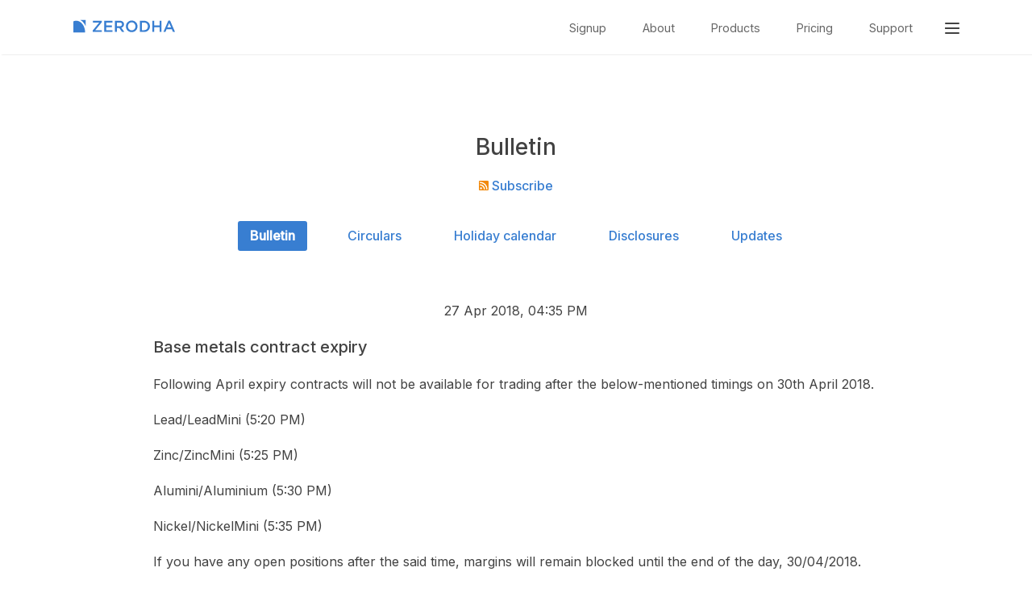

--- FILE ---
content_type: text/html; charset=UTF-8
request_url: https://zerodha.com/marketintel/bulletin/123697/base-metals-contract-expiry-3
body_size: 5200
content:
<!DOCTYPE html>
<html>
<head>
    <meta charset="utf-8" />
    <meta name="viewport" content="width=device-width, initial-scale=1" />

    <title>Base metals contract expiry</title>
	<meta name="description" content="Zerodha - India's biggest stock broker offering the lowest, cheapest brokerage rates for futures and options, commodity trading, equity and mutual funds" />

    <!-- Open Graph -->
    <meta property="og:title" content="Base metals contract expiry" />
	<meta property="og:description" content="Zerodha - India's biggest stock broker offering the lowest, cheapest brokerage rates for futures and options, commodity trading, equity and mutual funds" />
	<meta property="og:image" content="https://zerodha.com/static/images/landing.png" />
    <meta property="og:type" content="website" />

    

    <!-- [meta-noindex] -->
    <link rel="image_src" href="https://zerodha.com/static/images/landing.png" />
	<link rel="icon" type="image/png" href="https://zerodha.com/static/images/favicon.png" />
	<link href="https://fonts.googleapis.com/css?family=Inter:400,500" rel="stylesheet">

	<link rel="stylesheet" href="https://zerodha.com/static/css/bundle.min.css">

    <script type="application/ld+json">
    {
        "@context" : "https://schema.org",
        "@type" : "Organization",
        "name" : "Zerodha",
        "logo": "https://zerodha.com/static/images/logo.svg",
        "description": "Zerodha - India's biggest stock broker offering the lowest, cheapest brokerage rates in the industry. We offer option trading, commodity brokerage, futures trading, brokerage, equity and mutual fund investing services in India",
        "contactPoint" : [{
            "@type" : "ContactPoint",
            "telephone" : "+91 80 4040 2020",
            "contactType" : "customer service"
        }],
        "url" : "https://zerodha.com/",
        "sameAs" : [
            "https://facebook.com/zerodha.social",
            "https://twitter.com/zerodhaonline",
            "https://youtube.com/user/zerodhaonline",
            "https://linkedin.com/company/zerodha",
            "https://instagram.com/zerodhaonline"
        ]
    }
    </script>
    <link href="https://zerodha.com/marketintel/static/marketintel.css" rel="stylesheet" />
</head>
<body>
    <nav class="navbar">
    <div class="container">
      <div class="nav-responsive row between">
        <div class="relative-section five columns">
          <a href="/">
            <img class="logo-img" src="https://zerodha.com/static/images/logo.svg" alt="Zerodha logo" />
          </a>
        </div>
        <div class="nav-active seven columns" role="navigation" aria-label="main navigation">
          <ul class="navbar-links">
            <li class="hide-on-small">
              <a href="https://zerodha.com/open-account/">Signup</a>
            </li>
            <li class="hide-on-small">
              <a class="nav-links" href="https://zerodha.com/about/">About</a>
            </li>
            <li class="hide-on-small">
              <a class="nav-links" href="https://zerodha.com/products/">Products</a>
            </li>
            <li class="hide-on-small">
              <a class="nav-links" href="https://zerodha.com/pricing/">Pricing</a>
            </li>
            <li class="hide-on-small">
              <a href="https://support.zerodha.com">Support</a>
            </li>
            <!-- <li class="hide-on-small signup-link">
                <a class="nav-links" id="nav_acop" href="https://zerodha.com/open-account/">Sign up</a>
              </li> -->
              <li id="navbar_menu">
              <div class="cursor-pointer" id="menu_btn" title="Menu">
                <div id="nav-icon3">
                  <span></span>
                  <span></span>
                  <span></span>
                  <span></span>
                </div>
              </div>
              <div id="menu" class="navbar-menu text-left">
                <ul class="navbar-links show-on-mobile">
                  <li class="nav-links">
                    <a href="https://zerodha.com/open-account/">Signup</a>
                  </li>
                  <li class="hide-on-small">
                    <a class="nav-links" id="nav_acop" href="https://zerodha.com/open-account/">Open account</a>
                  </li>
                  <li>
                    <a class="nav-links" href="https://zerodha.com/about/">About</a>
                  </li>
                  <li>
                    <a class="nav-links" href="https://zerodha.com/products/">Products</a>
                  </li>
                  <li>
                    <a class="nav-links" href="https://zerodha.com/pricing/">Pricing</a>
                  </li>
                  <li>
                    <a target="_blank" href="https://support.zerodha.com">Support</a>
                  </li>
                </ul>
                <div class="row between v-align products-list">
                  <div class="three columns">
                    <a class="text-center" href="https://kite.zerodha.com">
                      <img src="https://zerodha.com/static/images/products/kite-logo.svg" /><br class="hide-on-mobile" />
                      <span>
                        <strong>Kite</strong>
                      </span>
                      <br class="hide-on-small">
                      <span class="text-light-grey text-12 hide-on-small">
                        Trading platform
                      </span>
                    </a>
                  </div>
                  <div class="three columns">
                    <a class="text-center" href="https://console.zerodha.com">
                      <img src="https://zerodha.com/static/images/products/console.svg" /><br class="hide-on-mobile" />
                      <span>
                        <strong>Console</strong>
                      </span>
                      <br class="hide-on-small">
                      <span class="text-light-grey text-12 hide-on-small">
                        Backoffice
                      </span>
                    </a>
                  </div>
                  <div class="three columns">
                    <a class="text-center" href="/products/api/">
                      <img src="https://zerodha.com/static/images/products/kite-connect.svg" /><br class="hide-on-mobile" />
                      <span>
                        <strong>Kite Connect</strong>
                      </span>
                      <br class="hide-on-small">
                      <span class="text-light-grey text-12 hide-on-small">
                        Trading APIs
                      </span>
                    </a>
                  </div>
                  <div class="three columns">
                    <a class="text-center" href="https://coin.zerodha.com">
                      <img src="https://zerodha.com/static/images/products/coin.svg" /><br class="hide-on-mobile" />
                      <span>
                        <strong>Coin</strong>
                      </span>
                      <br class="hide-on-small">
                      <span class="text-light-grey text-12 hide-on-small">
                        Mutual funds
                      </span>
                    </a>
                  </div>
                  <div class="three columns show-on-mobile">
                    <a href="https://zerodha.com/varsity/" class="text-center">
                      <img class="nav-edu-img" src="https://zerodha.com/static/images/products/varsity.png" /><br />
                      <span><strong>Varsity</strong></span>
                    </a>
                  </div>
                  <div class="three columns show-on-mobile">
                    <a href="https://tradingqna.com/" class="text-center">
                      <img class="nav-edu-img" src="https://zerodha.com/static/images/products/tqna.png" /><br />
                      <span><strong>Trading Q&amp;A</strong></span>
                    </a>
                  </div>
                </div>
                <div class="menu-footer">
                  <div class="row between">
                    <div class="seven columns">
                      <div class="row between">
                        <div class="six columns">
                          <p><strong>Utilities</strong></p>
                          <a href="https://zerodha.com/calculators/">Calculators</a>
                          <a href="https://zerodha.com/brokerage-calculator/">Brokerage calculator</a>
                          <a href="https://zerodha.com/margin-calculator/">Margin calculator</a>
                          <a href="https://zerodha.com/calculators/sip-calculator/">SIP calculator</a>
                        </div>
                        <div class="six columns">
                          <p><strong>Updates</strong></p>
                          <a href="https://zerodha.com/z-connect/">Z-Connect blog</a>
                          <a href="https://zerodha.com/marketintel/bulletin/">Circulars / Bulletin</a>
                          <a href="https://zerodha.com/ipo/">IPOs</a>
                          <a href="https://zerodha.com/markets">Markets</a>
                        </div>
                      </div>
                    </div>
                    <div class="five columns education hide-on-small">
                      <p><strong>Education</strong></p>
                      <a href="https://zerodha.com/varsity/" class="text-center">
                        <img src="https://zerodha.com/static/images/products/varsity.png" /><br />
                        <span>Varsity</span>
                      </a>
                      <a href="https://tradingqna.com/" class="text-center">
                        <img src="https://zerodha.com/static/images/products/tqna.png" /><br />
                        <span>Trading Q&amp;A</span>
                      </a>
                    </div>
                  </div>
                </div>
                <div class="show-on-mobile nav-mobile-signup">
                  <!-- <a href="https://zerodha.com/open-account/">Sign up <i class="icon icon-arrow-right"></i></a> -->
                </div>
              </div>
            </li>
          </ul>
        </div>
        <!-- nav items //-->
      </div>
    </div>
  </nav>
  

    <main class="content parent-content">
        <div id="remove_container" class="container">
          <section id="bulletins" class="mini-container">
	<div class="page_header center">
	<h1 class="page_headings">
					Bulletin			</h1>
	<p>
		<a title="Subscribe to RSS feed" href="https://zerodha.com/marketintel/bulletin/?format=xml" class="xml">
			<img src="https://zerodha.com/static/images/rss-icon.svg" alt="Subscribe to RSS feed" /> Subscribe
		</a>
	</p>
	<nav class="subnav">
					<a class="selected" href="https://zerodha.com/marketintel/bulletin">
				Bulletin			</a>
					<a class="" href="https://zerodha.com/marketintel/circulars">
				Circulars			</a>
					<a class="" href="https://zerodha.com/marketintel/holiday-calendar">
				Holiday calendar			</a>
					<a class="" href="https://zerodha.com/marketintel/disclosures">
				Disclosures			</a>
					<a class="" href="/z-connect/updates">
				Updates			</a>
			</nav>
</div>


	<article class="bulletin-single mini-container">
		<p class="text-center">27 Apr 2018, 04:35 PM</p>
		<h1>Base metals contract expiry</h1>

		<p>Following April expiry contracts will not be available for trading after the below-mentioned timings on 30th April 2018.</p>
<p>Lead/LeadMini (5:20 PM)</p>
<p>Zinc/ZincMini (5:25 PM)</p>
<p>Alumini/Aluminium (5:30 PM)</p>
<p>Nickel/NickelMini (5:35 PM)</p>
<p>If you have any open positions after the said time, margins will remain blocked until the end of the day, 30/04/2018.</p>
	</article>
</div>

        </div>
    </main>
    <!-- scripts -->
<script type="text/javascript" src="https://zerodha.com/static/js/navbar.js"></script>
<script type="text/javascript" src="https://zerodha.com/static/js/tinytabs.min.js"></script>
<script type="text/javascript" src="https://zerodha.com/static/js/tooltip.js"></script>
<script type="text/javascript" src="https://zerodha.com/zerodha.referral.js"></script>

<!-- Page specific scripts -->


<script defer src="https://um.zerodha.com/an.js" data-website-id="9e4133e0-99e5-46ea-9742-c75e88a0db14"></script>
<script defer src="https://rb.zerodha.com/api/script.js" data-site-id="8a30738f6150"></script>


<footer id="footer">
	<div class="container">
		<div class="row between main-footer text-14">
			<div class="columns three">
				<div class="footer-logo">
					<img src="https://zerodha.com/static/images/logo.svg" alt="" />
				</div>

				<!-- <h5 class="contactnumber"><i class="icon-phone"></i>+91 80 4718 1888</h5> -->
				<p class="copyright text-grey">© 2010 - 2025, Zerodha Broking Ltd.</p>
				<p class="copyright text-grey">All rights reserved.</p>
				<ul class="social">
					<li>
						<a target="_blank" href="https://twitter.com/zerodhaonline">
							<img src="https://zerodha.com/static/images/x-twitter.svg" alt="" />
						</a>
					</li>
					<li>
						<a target="_blank" href="https://facebook.com/zerodha.social"><i class="icon-facebook-official"></i></a>
					</li>
					<li>
						<a target="_blank" href="https://instagram.com/zerodhaonline/"><i class="icon-instagram"></i></a>
					</li>
					<li>
						<a target="_blank" href="https://linkedin.com/company/zerodha">
							<i class="icon-linkedin"></i>
						</a>
					</li>
				</ul>
				<hr>
				<ul class="social">
					<li>
						<a target="_blank" href="https://www.youtube.com/@zerodhaonline">
							<img class="youtube-logo" src="https://zerodha.com/static/images/youtube.svg" alt="">
						</a>
					</li>
					<li>
						<a target="_blank" href="https://whatsapp.com/channel/0029Va8tzF0EquiIIb9j791g">
							<img class="whatsapp-logo" src="https://zerodha.com/static/images/whatsapp-logo.svg" alt="">
						</a>
					</li>
					<li>
						<a target="_blank" href="https://t.me/zerodhain">
							<i class="icon-telegram"></i>
						</a>
					</li>
				</ul>
			</div>
			<div class="columns nine">
				<div class="row between">
					<div class="columns three">
						<ul class="list-style">
							<li class="nav-head">Account</li>
							<li>
								<a href="https://zerodha.com/open-account/">Open demat account</a>
							</li>
							<li>
								<a href="https://zerodha.com/open-account/minor/">Minor demat account</a>
							</li>
							<li>
								<a href="https://zerodha.com/open-account/nri/">NRI demat account</a>
							</li>
							<li>
								<a href="https://zerodha.com/commodities/">Commodity</a>
							</li>
							<li>
								<a href="https://zerodha.com/dematerialise/">Dematerialisation</a>
							</li>
							<li>
								<a href="https://zerodha.com/fund-transfer/">Fund transfer</a>
							</li>
							<li>
								<a href="https://zerodha.com/mtf/">MTF</a>
							</li>
							<li>
								<a href="https://zerodha.com/refer/">Referral program</a>
							</li>
						</ul>
					</div>
					<div class="columns three">
						<ul class="list-style">
							<li class="nav-head">Support</li>
							<li><a href="https://zerodha.com/contact/">Contact us</a></li>
							<li>
								<a href="https://support.zerodha.com">Support portal</a>
							</li>
							<li>
								<a target="_blank" href="https://support.zerodha.com/category/your-zerodha-account/your-profile/ticket-creation/articles/how-do-i-create-a-ticket-at-zerodha">How to file a complaint?</a>
							</li>
							<li>
								<a target="_blank" href="https://support.zerodha.com/category/your-zerodha-account/your-profile/ticket-creation/articles/track-complaints-or-tickets">Status of your complaints</a>
							</li>
							<li><a href="https://zerodha.com/marketintel/bulletin/">Bulletin</a></li>
							<li><a href="https://zerodha.com/marketintel/circulars/">Circular</a></li>
							<li><a href="https://zerodha.com/z-connect/">Z-Connect blog</a></li>
							<li>
								<a href="https://zerodha.com/resources/">Downloads</a>
							</li>
						</ul>
					</div>
					<div class="columns three">
						<ul class="list-style">
							<li class="nav-head">Company</li>
							<li><a href="https://zerodha.com/about/">About</a></li>
							<li><a href="https://zerodha.com/about/philosophy/">Philosophy</a></li>
							<li><a href="https://zerodha.com/media/">Press &amp; media</a></li>
							<li><a href="https://careers.zerodha.com/">Careers</a></li>
							<li><a href="https://zerodha.com/cares/">Zerodha Cares (CSR)</a></li>
							<li><a href="https://zerodha.tech/">Zerodha.tech</a></li>
							<li><a href="https://zerodha.com/open-source/">Open source</a></li>
						</ul>
					</div>
					<div class="columns three">
						<ul class="list-style">
							<li class="nav-head">Quick links</li>
							<li><a href="https://zerodha.com/ipo/">Upcoming IPOs</a></li>
							<li><a href="https://zerodha.com/charges/">Brokerage charges</a></li>
							<li><a href="https://zerodha.com/marketintel/holiday-calendar/">Market holidays</a></li>
							<li><a href="https://zerodha.com/markets/calendar/">Economic calendar</a></li>
							<li><a href="https://zerodha.com/calculators/">Calculators</a></li>
							<li>
								<a href="https://zerodha.com/markets/stocks/">Markets</a>
							</li>
							<li>
								<a href="https://zerodha.com/markets/sector/">Sectors</a>
							</li>
						</ul>
					</div>
				</div>
			</div>
		</div>
		<div class="row smallprint">
			<p>
			Zerodha Broking Ltd.: Member of NSE, BSE​ &amp;​ MCX &ndash; SEBI
			Registration no.: INZ000031633 CDSL/NSDL: Depository services through Zerodha Broking Ltd. &ndash; SEBI Registration no.: IN-DP-431-2019
			Registered Address: Zerodha
			Broking Ltd., #153/154, 4th Cross, Dollars Colony, Opp. Clarence Public
			School, J.P Nagar 4th Phase, Bengaluru - 560078, Karnataka, India. For
			any complaints pertaining to securities broking please write to
			<a href="/cdn-cgi/l/email-protection#02616d6f726e636b6c7671427867706d666a632c616d6f"><span class="__cf_email__" data-cfemail="8fece0e2ffe3eee6e1fbfccff5eafde0ebe7eea1ece0e2">[email&#160;protected]</span></a>, for
			DP related to <a href="/cdn-cgi/l/email-protection#fb9f8bbb819e89949f939ad5989496"><span class="__cf_email__" data-cfemail="026672427867706d666a632c616d6f">[email&#160;protected]</span></a>. Please
			ensure you carefully read the Risk Disclosure Document as prescribed by
			SEBI | ICF
			</p>
			<p>
			Procedure to file a complaint on <a rel="nofollow" href="https://scores.sebi.gov.in/" target="_blank">SEBI SCORES</a>:
			Register on SCORES portal. Mandatory details for filing complaints on SCORES: Name, PAN, Address, Mobile Number,
			E-mail ID.
			Benefits: Effective Communication, Speedy redressal of the grievances
			</p>
			<p>
				<a rel="nofollow" href="https://smartodr.in/" target="_blank">Smart Online Dispute Resolution</a> | <a href="https://zerodha-common.s3.ap-south-1.amazonaws.com/Downloads-and-resources/Smart%20ODR%20info.pdf" target="_blank">Grievances Redressal Mechanism</a>
			</p>
			<p>
			Investments in securities market are subject to market risks; read all the related documents carefully before investing.
			</p>
			<p>
			Attention investors: 1) Stock brokers can accept securities as margins from clients only by way of pledge in the depository system w.e.f September 01, 2020. 2) Update your e-mail and phone number with your stock broker / depository participant and receive OTP directly from depository on your e-mail and/or mobile number to create pledge. 3) Check your securities / MF / bonds in the consolidated account statement issued by NSDL/CDSL every month.
			</p>
			<p>
				India's largest broker based on networth as per NSE. <a rel="nofollow" href="https://enit.nseindia.com/MemDirWeb/brokerDetailPage_Beta?memID=2516&h_MemType=members&memName=ZERODHA%20BROKING%20LIMITED" target="_blank">NSE broker factsheet</a>
			</p>
			<p>
			"Prevent unauthorised transactions in your account. Update your mobile
			numbers/email IDs with your stock brokers. Receive information of your
			transactions directly from Exchange on your mobile/email at the end of
			the day. Issued in the interest of investors. KYC is one time exercise
			while dealing in securities markets - once KYC is done through a SEBI
			registered intermediary (broker, DP, Mutual Fund etc.), you need not
			undergo the same process again when you approach another intermediary."
			Dear Investor, if you are subscribing to an IPO, there is no need to
			issue a cheque. Please write the Bank account number and sign the IPO
			application form to authorize your bank to make payment in case of
			allotment. In case of non allotment the funds will remain in your bank
			account. As a business we don't give stock tips, and have not authorized
			anyone to trade on behalf of others. If you find anyone claiming to be
			part of Zerodha and offering such services, please
			<a
				href="https://support.zerodha.com/category/your-zerodha-account/your-profile/ticket-creation/articles/how-do-i-place-a-complaint-at-zerodha">create
				a ticket here</a>.
			</p>
			<p>
				*Customers availing insurance advisory services offered by Ditto
				(Tacterial Consulting Private Limited | IRDAI Registered Corporate Agent (Composite) License No CA0738) 
				will not have access to the exchange investor grievance redressal forum,
				SEBI SCORES/ODR, or arbitration mechanism for such products.
			</p>
		</div>
		<div class="footer-graveyard-links text-center">
			<ul>
				<li>
					<a rel="nofollow" href="https://nseindia.com">NSE</a>
				</li>
				<li>
					<a rel="nofollow" href="https://www.bseindia.com/">BSE</a>
				</li>
				<li>
					<a rel="nofollow" href="https://www.mcxindia.com/">MCX</a>
				</li>
				<li>
					<a href="https://zerodha.com/terms-and-conditions/">Terms &amp; conditions</a>
				</li>
				<li>
					<a href="https://zerodha.com/policies-and-procedures/">Policies &amp; procedures</a>
				</li>
				<li>
					<a href="https://zerodha.com/privacy-policy/">Privacy policy</a>
				</li>
				<li>
					<a href="https://zerodha.com/disclosure/">Disclosure</a>
				</li>
				<li>
					<a href="https://zerodha.com/investor-attention/">For investor's attention</a>
				</li>
				<li>
					<a href="https://zerodha.com/tos/investor-charter/">Investor charter</a>
				</li>
			</ul>
		</div>
	</div>
</footer>

    
    <script data-cfasync="false" src="/cdn-cgi/scripts/5c5dd728/cloudflare-static/email-decode.min.js"></script></body>
</html>


--- FILE ---
content_type: image/svg+xml
request_url: https://zerodha.com/static/images/products/kite-connect.svg
body_size: 428
content:
<svg xmlns="http://www.w3.org/2000/svg" width="60" height="60" viewBox="0 0 60 60">
    <g fill="none" fill-rule="nonzero">
        <path fill="#FFF" d="M0 0h60v60H0z"/>
        <path fill="#424242" d="M44.9 20.669c0-.034 0-.034 0 0 0-.068-.035-.102-.035-.136v-.034c0-.034-.033-.068-.033-.136v-.034c0-.034-.034-.034-.034-.068 0 0 0-.033-.033-.033 0 0 0-.034-.034-.034-.034-.034-.034-.068-.067-.102l-.101-.102-.034-.034c-.033-.034-.067-.034-.1-.068h-.034c-.034-.034-.068-.034-.101-.068l-13.89-6.718a1.063 1.063 0 0 0-.908 0l-13.89 6.752c-.37.17-.606.543-.606.95v17.34c0 .373.202.746.538.916l13.924 7.804c.034.034.067.034.1.068h.034c.034 0 .068.034.101.034h.034c.034 0 .067 0 .1.034H30.169c.034 0 .067 0 .101-.034h.034c.033 0 .067-.034.1-.034h.034c.034 0 .067-.034.101-.068l13.924-7.77c.336-.17.538-.543.538-.916V20.804c-.067-.067-.067-.101-.1-.135zm-2.052 16.864L31.009 44.15v-3.733c0-.577-.47-1.052-1.043-1.052-.571 0-1.042.475-1.042 1.052v3.733l-11.839-6.617V22.501a5.679 5.679 0 0 1 3.195 1.697l2.12 2.34c-.337.442-.808 1.087-.943 1.562-.302 1.086-.1 2.171.404 3.088l6.962-4.072c-.505-.916-1.379-1.595-2.455-1.9-.64-.17-1.581-.068-2.186.067l-.101.102-2.355-2.613a8.003 8.003 0 0 0-3.228-2.002l11.468-5.53 11.637 5.632-7.6 4.242c-.505.271-.673.916-.404 1.425.201.34.538.543.908.543a.943.943 0 0 0 .504-.136l7.803-4.377v6.311h-.067c0 3.461-2.792 6.278-6.222 6.278-1.211 0-2.355-.374-3.33-.984.135-.34.202-.713.202-1.12 0-.882-.336-1.663-.908-2.206l-.774.815-1.547-1.561a.524.524 0 0 0-.74 0 .536.536 0 0 0 0 .746l1.547 1.561-1.345 1.357-1.58-1.594a.525.525 0 0 0-.74 0 .536.536 0 0 0 0 .746l1.58 1.595-.773.78a3.064 3.064 0 0 0 2.186.917c.571 0 1.076-.17 1.547-.408a8.301 8.301 0 0 0 4.675 1.46 8.177 8.177 0 0 0 6.289-2.919c.034 0 .034 3.19.034 3.19z"/>
    </g>
</svg>


--- FILE ---
content_type: image/svg+xml
request_url: https://zerodha.com/static/images/rss-icon.svg
body_size: -72
content:
<svg xmlns="http://www.w3.org/2000/svg" width="17" height="17" xmlns:v="https://vecta.io/nano"><path d="M15.583 0H1.417A1.42 1.42 0 0 0 0 1.417v14.167A1.42 1.42 0 0 0 1.417 17h14.167A1.42 1.42 0 0 0 17 15.583V1.417A1.42 1.42 0 0 0 15.583 0z" fill="#f2890a"/><g transform="matrix(.506 0 0 .506 -4.146791 -4.146791)" fill="#fff"><circle cx="15.5" cy="34.5" r="3.5"/><path d="M12 12v4.3c12 0 21.7 9.7 21.7 21.7H38a25.95 25.95 0 0 0-26-26zm0 8.7V25c7.2 0 13 5.8 13 13h4.3A17.24 17.24 0 0 0 12 20.7z"/></g></svg>